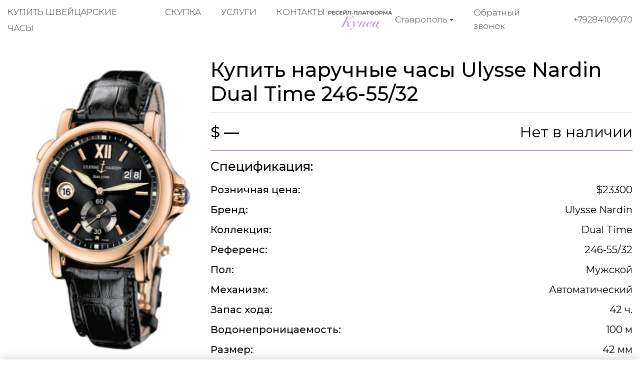

--- FILE ---
content_type: text/html; charset=utf-8
request_url: https://kupec-stavropol.ru/buy-watches/ulysse-nardin-dual-time-246-55-32
body_size: 6248
content:
<!DOCTYPE html>
<html lang="ru">

<head>
  <meta charset="utf-8">
  <meta name="viewport" content="width=device-width, initial-scale=1.0, shrink-to-fit=no">
  <meta name="format-detection" content="telephone=no">

  <title>Купить наручные часы Ulysse Nardin Dual Time 246-55/32 в Ставрополе</title>
  <meta name="description" content="Купить наручные часы Ulysse Nardin Dual Time по выгодной цене в Ставрополь. Оригинальные швейцарские часы элитных брендов по низким ценам.">
  <meta name="keywords" content="">

  <link rel="icon" href="/static/kupec/images/favicon.ico" type="image/x-icon">
  <link rel="icon" href="/static/kupec/images/favicon.png" type="image/png">
  <link rel="icon" href="/static/kupec/images/favicon.svg" type="image/svg+xml">

  <link rel="stylesheet" href="/static/kupec/styles/bootstrap-4.3.1.min.css">
  <link rel="stylesheet" href="/static/kupec/styles/swiper-5.4.5.min.css">
  <link rel="stylesheet" href="/static/kupec/styles/animate-3.1.0.min.css">

  <link rel="stylesheet" href="/static/kupec/styles/style.css?v=202">

</head>


<body>
  <header class="header">
    <div class="container">
      <div class="header__inner">
        <a href="/" class="logo"><img src="/static/kupec/images/logo.png" alt=""></a>
        <div class="header-contacts">
          <div class="dropdown">
            <button class="dropdown-toggle" type="button" data-toggle="dropdown" aria-haspopup="true" aria-expanded="false">
              <span data-type="value">Ставрополь</span>
            </button>
            <div class="dropdown-menu">
              <a class="dropdown-item" href="https://kupec-almaty.kz" data-element="dropdownItem" data-value="">Алматы</a>
              <a class="dropdown-item" href="https://kupec-astana.kz" data-element="dropdownItem" data-value="">Астана</a>
              <a class="dropdown-item" href="https://ashhabad.kupec-watch.com" data-element="dropdownItem" data-value="">Ашхабад</a>
              <a class="dropdown-item" href="https://baku.kupec-watch.com" data-element="dropdownItem" data-value="">Баку</a>
              <a class="dropdown-item" href="https://kupec-barnaul.ru" data-element="dropdownItem" data-value="">Барнаул</a>
              <a class="dropdown-item" href="https://bishkek.kupec-watch.com" data-element="dropdownItem" data-value="">Бишкек</a>
              <a class="dropdown-item" href="https://vilnius.kupec-watch.com" data-element="dropdownItem" data-value="">Вильнюс</a>
              <a class="dropdown-item" href="https://kupec-vladivostok.ru" data-element="dropdownItem" data-value="">Владивосток</a>
              <a class="dropdown-item" href="https://kupec-volgograd.ru" data-element="dropdownItem" data-value="">Волгоград</a>
              <a class="dropdown-item" href="https://kupec-voronej.ru" data-element="dropdownItem" data-value="">Воронеж</a>
              <a class="dropdown-item" href="https://kupec-dnepropetrovsk.com.ua" data-element="dropdownItem" data-value="">Днепр</a>
              <a class="dropdown-item" href="https://dushanbe.kupec-watch.com" data-element="dropdownItem" data-value="">Душанбе</a>
              <a class="dropdown-item" href="https://kupec-ekb.ru" data-element="dropdownItem" data-value="">Екатеринбург</a>
              <a class="dropdown-item" href="https://erevan.kupec-watch.com" data-element="dropdownItem" data-value="">Ереван</a>
              <a class="dropdown-item" href="https://kupec-ijevsk.ru" data-element="dropdownItem" data-value="">Ижевск</a>
              <a class="dropdown-item" href="https://kupec-irkutsk.ru" data-element="dropdownItem" data-value="">Иркутск</a>
              <a class="dropdown-item" href="https://kupec-kazan.ru" data-element="dropdownItem" data-value="">Казань</a>
              <a class="dropdown-item" href="https://kupec-kaliningrad.ru" data-element="dropdownItem" data-value="">Калининград</a>
              <a class="dropdown-item" href="https://kupec-kiev.com.ua" data-element="dropdownItem" data-value="">Киев</a>
              <a class="dropdown-item" href="https://kishinjov.kupec-watch.com" data-element="dropdownItem" data-value="">Кишинёв</a>
              <a class="dropdown-item" href="https://kupec-krasnodar.ru" data-element="dropdownItem" data-value="">Краснодар</a>
              <a class="dropdown-item" href="https://kupec-krasnoyarsk.ru" data-element="dropdownItem" data-value="">Красноярск</a>
              <a class="dropdown-item" href="https://minsk.kupec-watch.com" data-element="dropdownItem" data-value="">Минск</a>
              <a class="dropdown-item" href="https://kupec-moscow.ru" data-element="dropdownItem" data-value="">Москва</a>
              <a class="dropdown-item" href="https://kupec-nignii-novgorod.ru" data-element="dropdownItem" data-value="">Нижний Новгород</a>
              <a class="dropdown-item" href="https://kupec-novosibirsk.ru" data-element="dropdownItem" data-value="">Новосибирск</a>
              <a class="dropdown-item" href="https://kupec-odessa.com.ua" data-element="dropdownItem" data-value="">Одесса</a>
              <a class="dropdown-item" href="https://kupec-omsc.ru" data-element="dropdownItem" data-value="">Омск</a>
              <a class="dropdown-item" href="https://kupec-perm.ru" data-element="dropdownItem" data-value="">Пермь</a>
              <a class="dropdown-item" href="https://kupec-watch.com" data-element="dropdownItem" data-value="">Рига</a>
              <a class="dropdown-item" href="https://kupec-rnd.ru" data-element="dropdownItem" data-value="">Ростов-на-Дону</a>
              <a class="dropdown-item" href="https://kupec-samara.ru" data-element="dropdownItem" data-value="">Самара</a>
              <a class="dropdown-item" href="https://kupec-spb.ru" data-element="dropdownItem" data-value="">Санкт-Петербург</a>
              <a class="dropdown-item" href="https://kupec-saratov.ru" data-element="dropdownItem" data-value="">Саратов</a>
              <a class="dropdown-item" href="https://kupec-krim.ru" data-element="dropdownItem" data-value="">Симферополь</a>
              <a class="dropdown-item" href="https://kupec-sochi.ru" data-element="dropdownItem" data-value="">Сочи</a>
              <a class="dropdown-item active" href="https://kupec-stavropol.ru" data-element="dropdownItem" data-value="">Ставрополь</a>
              <a class="dropdown-item" href="https://tashkent.kupec-watch.com" data-element="dropdownItem" data-value="">Ташкент</a>
              <a class="dropdown-item" href="https://tbilisi.kupec-watch.com" data-element="dropdownItem" data-value="">Тбилиси</a>
              <a class="dropdown-item" href="https://kupec-tumen.ru" data-element="dropdownItem" data-value="">Тюмень</a>
              <a class="dropdown-item" href="https://kupec-ufa.ru" data-element="dropdownItem" data-value="">Уфа</a>
              <a class="dropdown-item" href="https://kupec-habarovsk.ru" data-element="dropdownItem" data-value="">Хабаровск</a>
              <a class="dropdown-item" href="https://kupec-kharkov.com.ua" data-element="dropdownItem" data-value="">Харьков</a>
              <a class="dropdown-item" href="https://kupec-chelyabinsk.ru" data-element="dropdownItem" data-value="">Челябинск</a>
            </div>
          </div>
          <a class="link-call" href="#" data-dismiss="modal" data-toggle="modal" data-target="#form_call">Обратный звонок</a>
          <a class="link-tel" href="tel:+79284109070">+79284109070</a>
        </div>
        <nav class="navi">
          <button class="menu-toggle"><span class="lines"></span></button>
          <ul>
            <li><a href="/buy-watches/page/1/">Купить швейцарские часы</a></li>
            <li><a href="/buying-up-of-watches/">Скупка</a></li>
            <li><a href="/watch-pawnshop/">Услуги</a></li>
            <li><a href="/contacts/">Контакты</a></li>
          </ul>
        </nav>
      </div>
    </div>
  </header>

  <main class="main">
    <div class="container">
      <div class="section product">
        <div class="product__image">
          <img src="/uploads/images/watches/344/1.jpg" alt="">
        </div>
        <div class="product__main">
          <h1 class="product-name" style="padding-bottom: 0.75rem; border-bottom: 1px solid #b980d1">Купить наручные часы Ulysse Nardin Dual Time 246-55/32</h1>
          <div class="product-price">
            <div class="price">$ —</div>
            <div class="status">Нет в наличии</div>
          </div>
          <div class="product-props">
            <h3 class="product-props__top">Спецификация:</h3>
            <div class="props-list">
              <div class="props-list__item">
                  <b>Розничная цена:</b>
                  <span>$23300</span>
              </div>
              <div class="props-list__item">
                  <b>Бренд:</b>
                  <span>Ulysse Nardin</span>
              </div>
              <div class="props-list__item">
                  <b>Коллекция:</b>
                  <span>Dual Time</span>
              </div>
              <div class="props-list__item">
                  <b>Референс:</b>
                  <span>246-55/32</span>
              </div>
              <div class="props-list__item">
                  <b>Пол:</b>
                  <span>Мужской</span>
              </div>
              <div class="props-list__item">
                  <b>Механизм:</b>
                  <span>Автоматический</span>
              </div>
              <div class="props-list__item">
                  <b>Запас хода:</b>
                  <span>42 ч.</span>
              </div>
              <div class="props-list__item">
                  <b>Водонепроницаемость:</b>
                  <span>100 м</span>
              </div>
              <div class="props-list__item">
                  <b>Размер:</b>
                  <span>42 мм</span>
              </div>
              <div class="props-list__item">
                  <b>Корпус:</b>
                  <span>Розовое золото</span>
              </div>
              <div class="props-list__item">
                  <b>Браслет:</b>
                  <span>Кожа крокодила</span>
              </div>
              <div class="props-list__item">
                  <b>Застёжка:</b>
                  <span>Раскладная</span>
              </div>
            </div>
          </div>
        </div>
      </div>
    </div>
  </main>

  <footer class="footer">
    <div class="container">
      <div class="footer__inner">
        <nav class="navi wow fadeInRight">
          <ul>
            <li><a href="/buy-watches/page/1/">Купить швейцарские часы</a></li>
            <li><a href="/buying-up-of-watches/">Скупка часов</a></li>
            <li><a href="/watch-pawnshop/">Услуги</a></li>
            <li><a href="/buy-jewelry/page/1/">Ювелирные украшения</a></li>
            <li><a href="/buying-up-of-jewelry/">Скупка украшений</a></li>
            <li><a href="/sell-jewelry/">Продать украшения</a></li>
            <li><a href="/contacts/">Контакты</a></li>
          </ul>
        </nav>
        <a href="index.html" class="logo wow fadeInUp"><img src="/static/kupec/images/logo_white.png" alt=""></a>
        <div class="footer-contacts wow fadeInLeft">
          <div class="dropdown">
            <button class="dropdown-toggle" type="button" data-toggle="dropdown" aria-haspopup="true" aria-expanded="false">
              <span data-type="value">Ставрополь</span>
            </button>
            <div class="dropdown-menu">
              <a class="dropdown-item" href="https://kupec-almaty.kz" data-element="dropdownItem" data-value="">Алматы</a>
              <a class="dropdown-item" href="https://kupec-astana.kz" data-element="dropdownItem" data-value="">Астана</a>
              <a class="dropdown-item" href="https://ashhabad.kupec-watch.com" data-element="dropdownItem" data-value="">Ашхабад</a>
              <a class="dropdown-item" href="https://baku.kupec-watch.com" data-element="dropdownItem" data-value="">Баку</a>
              <a class="dropdown-item" href="https://kupec-barnaul.ru" data-element="dropdownItem" data-value="">Барнаул</a>
              <a class="dropdown-item" href="https://bishkek.kupec-watch.com" data-element="dropdownItem" data-value="">Бишкек</a>
              <a class="dropdown-item" href="https://vilnius.kupec-watch.com" data-element="dropdownItem" data-value="">Вильнюс</a>
              <a class="dropdown-item" href="https://kupec-vladivostok.ru" data-element="dropdownItem" data-value="">Владивосток</a>
              <a class="dropdown-item" href="https://kupec-volgograd.ru" data-element="dropdownItem" data-value="">Волгоград</a>
              <a class="dropdown-item" href="https://kupec-voronej.ru" data-element="dropdownItem" data-value="">Воронеж</a>
              <a class="dropdown-item" href="https://kupec-dnepropetrovsk.com.ua" data-element="dropdownItem" data-value="">Днепр</a>
              <a class="dropdown-item" href="https://dushanbe.kupec-watch.com" data-element="dropdownItem" data-value="">Душанбе</a>
              <a class="dropdown-item" href="https://kupec-ekb.ru" data-element="dropdownItem" data-value="">Екатеринбург</a>
              <a class="dropdown-item" href="https://erevan.kupec-watch.com" data-element="dropdownItem" data-value="">Ереван</a>
              <a class="dropdown-item" href="https://kupec-ijevsk.ru" data-element="dropdownItem" data-value="">Ижевск</a>
              <a class="dropdown-item" href="https://kupec-irkutsk.ru" data-element="dropdownItem" data-value="">Иркутск</a>
              <a class="dropdown-item" href="https://kupec-kazan.ru" data-element="dropdownItem" data-value="">Казань</a>
              <a class="dropdown-item" href="https://kupec-kaliningrad.ru" data-element="dropdownItem" data-value="">Калининград</a>
              <a class="dropdown-item" href="https://kupec-kiev.com.ua" data-element="dropdownItem" data-value="">Киев</a>
              <a class="dropdown-item" href="https://kishinjov.kupec-watch.com" data-element="dropdownItem" data-value="">Кишинёв</a>
              <a class="dropdown-item" href="https://kupec-krasnodar.ru" data-element="dropdownItem" data-value="">Краснодар</a>
              <a class="dropdown-item" href="https://kupec-krasnoyarsk.ru" data-element="dropdownItem" data-value="">Красноярск</a>
              <a class="dropdown-item" href="https://minsk.kupec-watch.com" data-element="dropdownItem" data-value="">Минск</a>
              <a class="dropdown-item" href="https://kupec-moscow.ru" data-element="dropdownItem" data-value="">Москва</a>
              <a class="dropdown-item" href="https://kupec-nignii-novgorod.ru" data-element="dropdownItem" data-value="">Нижний Новгород</a>
              <a class="dropdown-item" href="https://kupec-novosibirsk.ru" data-element="dropdownItem" data-value="">Новосибирск</a>
              <a class="dropdown-item" href="https://kupec-odessa.com.ua" data-element="dropdownItem" data-value="">Одесса</a>
              <a class="dropdown-item" href="https://kupec-omsc.ru" data-element="dropdownItem" data-value="">Омск</a>
              <a class="dropdown-item" href="https://kupec-perm.ru" data-element="dropdownItem" data-value="">Пермь</a>
              <a class="dropdown-item" href="https://kupec-watch.com" data-element="dropdownItem" data-value="">Рига</a>
              <a class="dropdown-item" href="https://kupec-rnd.ru" data-element="dropdownItem" data-value="">Ростов-на-Дону</a>
              <a class="dropdown-item" href="https://kupec-samara.ru" data-element="dropdownItem" data-value="">Самара</a>
              <a class="dropdown-item" href="https://kupec-spb.ru" data-element="dropdownItem" data-value="">Санкт-Петербург</a>
              <a class="dropdown-item" href="https://kupec-saratov.ru" data-element="dropdownItem" data-value="">Саратов</a>
              <a class="dropdown-item" href="https://kupec-krim.ru" data-element="dropdownItem" data-value="">Симферополь</a>
              <a class="dropdown-item" href="https://kupec-sochi.ru" data-element="dropdownItem" data-value="">Сочи</a>
              <a class="dropdown-item active" href="https://kupec-stavropol.ru" data-element="dropdownItem" data-value="">Ставрополь</a>
              <a class="dropdown-item" href="https://tashkent.kupec-watch.com" data-element="dropdownItem" data-value="">Ташкент</a>
              <a class="dropdown-item" href="https://tbilisi.kupec-watch.com" data-element="dropdownItem" data-value="">Тбилиси</a>
              <a class="dropdown-item" href="https://kupec-tumen.ru" data-element="dropdownItem" data-value="">Тюмень</a>
              <a class="dropdown-item" href="https://kupec-ufa.ru" data-element="dropdownItem" data-value="">Уфа</a>
              <a class="dropdown-item" href="https://kupec-habarovsk.ru" data-element="dropdownItem" data-value="">Хабаровск</a>
              <a class="dropdown-item" href="https://kupec-kharkov.com.ua" data-element="dropdownItem" data-value="">Харьков</a>
              <a class="dropdown-item" href="https://kupec-chelyabinsk.ru" data-element="dropdownItem" data-value="">Челябинск</a>
            </div>
          </div>
          <p>ул. Пушкина 30</p>
          <a class="link-call" href="#" data-dismiss="modal" data-toggle="modal" data-target="#form_call">Обратный звонок</a>
          <a class="link-tel" href="tel:+79284109070">+79284109070</a>
        </div>
      </div>
    </div>
  </footer>

  <div class="mobile-overlay">
    <button class="menu-toggle"><span class="lines"></span></button>
    <div class="mobile-overlay-menu">
      <nav class="navi">
        <ul>
          <li><a href="/buy-watches/page/1/">Купить швейцарские часы</a></li>
          <li><a href="/buying-up-of-watches/">Скупка часов</a></li>
          <li><a href="/watch-pawnshop/">Услуги</a></li>
          <li><a href="/buy-jewelry/page/1/">Ювелирные украшения</a></li>
          <li><a href="/buying-up-of-jewelry/">Скупка украшений</a></li>
          <li><a href="/sell-jewelry/">Продать украшения</a></li>
          <li><a href="/contacts/">Контакты</a></li>
        </ul>
      </nav>
    </div>
  </div>

  <div id="sticky-bar">
    <a class="intro-messenger-link" href="tel:+79284109070">
      <img src="/static/kupec/images/phone.svg" alt="">
      <span>Телефон</span>
    </a>
    <a class="intro-messenger-link" href="whatsapp://send?phone=79284109070">
      <img src="/static/kupec/images/whatsapp.svg" alt="">
      <span>Whatsapp</span>
    </a>
    <a class="intro-messenger-link" href="tg://resolve?domain=chasovoicentr">
      <img src="/static/kupec/images/telegram.svg" alt="">
      <span>Telegram</span>
    </a>
    <a class="intro-messenger-link" href="viber://chat?number=79284109070">
      <img src="/static/kupec/images/viber.svg" alt="">
      <span>Viber</span>
    </a>
  </div>

  <div class="modal fade modal-form" id="form_info" tabindex="-1" role="dialog" aria-hidden="true">
    <div class="modal-dialog">
      <div class="modal-content">
        <div class="modal-header">Важная информация для клиентов<a href="#" class="btn-close" data-dismiss="modal" aria-hidden="true"><i class="icon icon-close"></i></a></div>
        <div class="modal-body">
          <div class="post">
            <div class="h2">1. Продажа в часовой ломбард</div>
            <p>Многие часовые ломбарды работают по регламенту, установленным центральным банком, поэтому вы рискуете продать свои часы по цене лома! Основная деятельность ломбардов это залог, при котором многие из них оценивают часы в 10% от реальной стоимости. Многие часовые ломбарды стали переименовываться в часовые центры, так как клиенты стали более внимательными с выбором места продажи. Чтобы определить такие места, где себя хотят выдать за часовой центр, обратите внимание на название домена. Мы знаем что есть и порядочные часовые ломбарды, которые делают справедливую оценку, но таких очень маленькое количество! Такие часовые ломбарды не вкладываются в рекламу и находится даже не на первых страницах поисковых систем. Зачем им это, если и так много предложений, не только от клиентов, но и также от других часовых ломбардов.</p>
            <p>Вывод простой:</p>
            <p>Чем больше часовой ломбард тратит на рекламу, тем дешевле ему нужно выкупать часы, так как никому не секрет, что поисковые запросы «часовой ломбард», «ломбард часов» стоят 2000 рублей за один клик. Если хотите продать свои часы не по заниженной цене, придерживайтесь следующего: Не обращайте внимание на платную рекламу и фешенебельные офисы! Придерживаясь этого, вы не будете оплачивать многочисленные расходы этих компаний, пожертвовав на это своей разницей между реальной ценой и предлагаемым выкупом.</p>
          </div>
          <div class="post">
            <div class="h2">2. Продажа в часовой центр:</div>
            <p>Большинство часовых центров работает по схеме начала 2000-х,рассчитывая на экономическую безграмотность клиентов. Принцип работы заключается в психологическом давлении, которое воздействует на эмоциональное состояние клиента. Простые примеры:</p>
            <ol>
              <li>Офисы или магазины в центре города, исполненные в дорогом стиле</li>
              <li>Вооруженная Охрана, в стиле Коммандос</li>
              <li>Внушение наличия большой капитализации и возможность выдачи клиенту любого количества валюты за выкуп.</li>
            </ol>
            <p>Когда клиент попадает в подобную обстановку, он подвержен манипуляции и внушению. Попав в данную ситуацию, вы хотите подстроиться под «высочайший уровень», и не осознанно, готовы продать свои часы за любые деньги, показав свой статус состоятельного человека.</p>
            <p>Чем больше расходов, тем дешевле нужно часовому центру выкуп изделия! Часы всегда реализуются за одну цену, поэтому вы должны сделать правильный выбор: продать часы по максимальной цене или получить максимальные впечатления, которые вы не получите даже в крупных банках страны.</p>
          </div>
          <div class="post">
            <div class="h2">3. Продажа в часовой центр Купец:</div>
            <p>Всем кто когда-нибудь хоть раз был за границей или связан с ней экономически, знает,что в крупных городах Европы, Азии,Америки уже давно перешли на онлайн поддержку клиентов, минимизируя свои расходы, давая наиболее выгодные предложения своим клиентам. Мы поддерживаем данное направление, заключая договора с крупными сервисными центрами. У нас вы получите максимальную оценку, так как вы не будете оплачивать нам выше перечисленные расходы, за счет продажи своих часов.</p>
          </div>
        </div>
      </div>
    </div>
  </div>

  <div class="modal fade modal-form" id="form_call" tabindex="-1" role="dialog" aria-hidden="true">
    <div class="modal-dialog">
      <div class="modal-content">
        <div class="modal-header">Обратный звонок
          <a href="#" class="btn-close" data-dismiss="modal" aria-hidden="true"><i class="icon icon-close"></i></a>
        </div>
        <div class="modal-body">
          <form class="form-horizontal" action="/post/" method="post">
            <input type="hidden" name="csrf_token" value="ImFhODJjOGZkMTc0YmVhNTkxMGM1M2JhYWFjMGRmZjYwMjNmY2Y4YmEi.aWp97A.RorjgIb1NjtCN1lZJeyqYQmBqpE">
            <input type="hidden" name="form_name" value="back_call_form">
            <div class="form-group">
              <label class="control-label">Телефон</label>
              <input class="form-control" type="tel" pattern="\+?[0-9]{11,13}" minlength="11" maxlength="14" name="phone" placeholder="+79991112233" required>
            </div>
            <div class="form-baton">
              <button class="btn btn-primary" type="submit">Отправить</button>
            </div>
          </form>
        </div>
      </div>
    </div>
  </div>

  <script src="/static/kupec/scripts/jquery-3.4.1.min.js"></script>
  <script src="/static/kupec/scripts/popper-1.16.1.min.js"></script>
  <script src="/static/kupec/scripts/bootstrap-4.3.1.min.js"></script>
  <script src="/static/kupec/scripts/wow-1.3.0.min.js"></script>
  <script src="/static/kupec/scripts/swiper-5.4.5.min.js"></script>
  <script src="/static/kupec/scripts/index.js"></script>



</body>

</html>